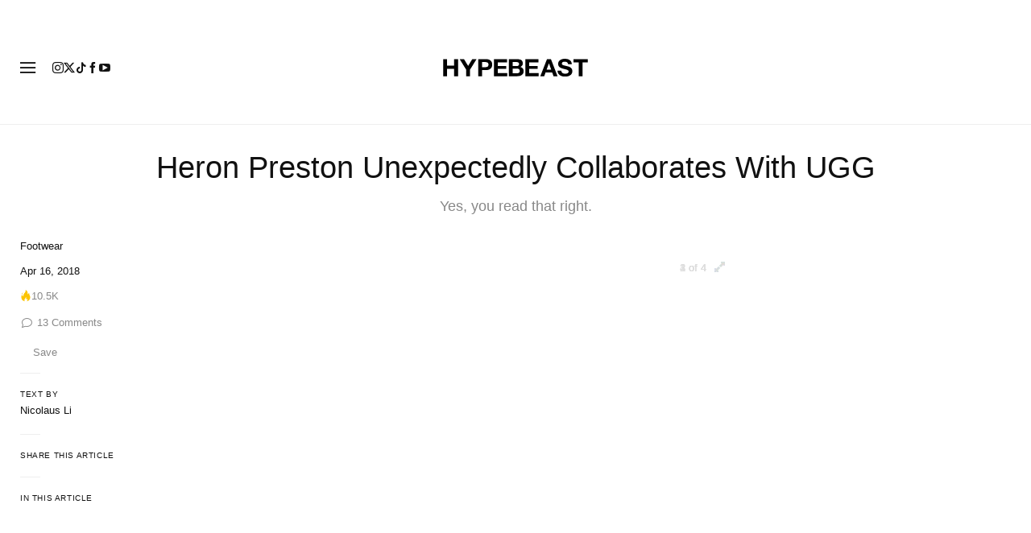

--- FILE ---
content_type: text/plain;charset=UTF-8
request_url: https://c.pub.network/v2/c
body_size: -259
content:
ad33416a-7dd9-4635-8bdd-ce39bc2f2786

--- FILE ---
content_type: text/plain;charset=UTF-8
request_url: https://c.pub.network/v2/c
body_size: -112
content:
6d444c86-aeff-4e7c-b736-a11c8179dc9e